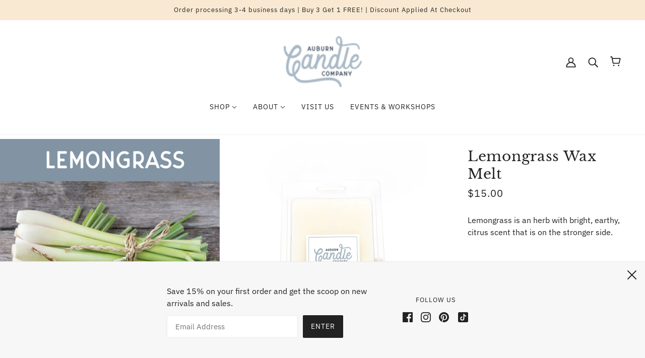

--- FILE ---
content_type: text/javascript
request_url: https://auburncandle.com/cdn/shop/t/18/assets/popup.js?v=91654948033787897351658451257
body_size: -21
content:
class Popup extends HTMLElement{constructor(){super()}connectedCallback(){this.container=this.querySelector(".popup--container"),this.close_link=this.querySelector(".popup--close"),this.show_again_after=parseInt(this.getAttribute("data-show-again-after")),this.mode=this.getAttribute("data-mode"),this.newsletter_form=this.querySelector(".popup--newsletter-form form"),this.eventListeners(),this.autoPopup()}eventListeners(){this.close_link.on("keypress.Popup, click.Popup",()=>(this.close(),!1)),this.newsletter_form&&this.newsletter_form.on("submit",e=>{e.preventDefault();const t=e.target;t.querySelectorAll(".error, .success").forEach(e=>e.remove()),t.querySelectorAll('input[type="email"], [type="submit"]').forEach(e=>e.style.display="none");e=theme.utils.parseHtml(`<p class='success'>${theme.translations.mailing_list_success_message}</p>`);return t.prepend(e),t.style.display="block",setTimeout(()=>t.submit(),500),!1})}open(){this.container.setAttribute("aria-hidden",!1),this.container.setState("forwards");var e=this.container.offsetHeight;document.body.style.paddingBottom=e+"px",document.body.setAttribute("data-popup-open",!0)}delayUntilValidScrollPosition(){window.on("DOMMouseScroll.Popup mousewheel.Popup touchmove.Popup scroll.Popup touchmove.Popup",()=>{var e=document.querySelector(".header--root").offset().top;window.pageYOffset>e&&(this.open(),window.off("DOMMouseScroll.Popup mousewheel.Popup touchmove.Popup scroll.Popup touchmove.Popup"))},!0)}close(){document.body.style.paddingBottom=0,document.body.setAttribute("data-popup-open",!1),this.container.setState("backwards"),this.container.setAttribute("aria-hidden",!0)}autoPopup(){"manual"!==this.mode&&(window.localStorage&&"test"!==this.mode?void 0!==localStorage[theme.local_storage.popup]&&!this.readyToReset()||(this.setResetTime(),setTimeout(()=>this.open(),1e3)):setTimeout(()=>this.open(),1e3))}readyToReset(){var e=JSON.parse(localStorage[theme.local_storage.popup]).popup_expires,t=(new Date).getTime();return parseFloat(e-t)<=0&&(this.setResetTime(),!0)}setResetTime(){const e=new Date;var t=864e5*this.show_again_after,t=e.setTime(e.getTime()+t);localStorage[theme.local_storage.popup]=JSON.stringify({popup_expires:t})}}customElements.define("popup-root",Popup);